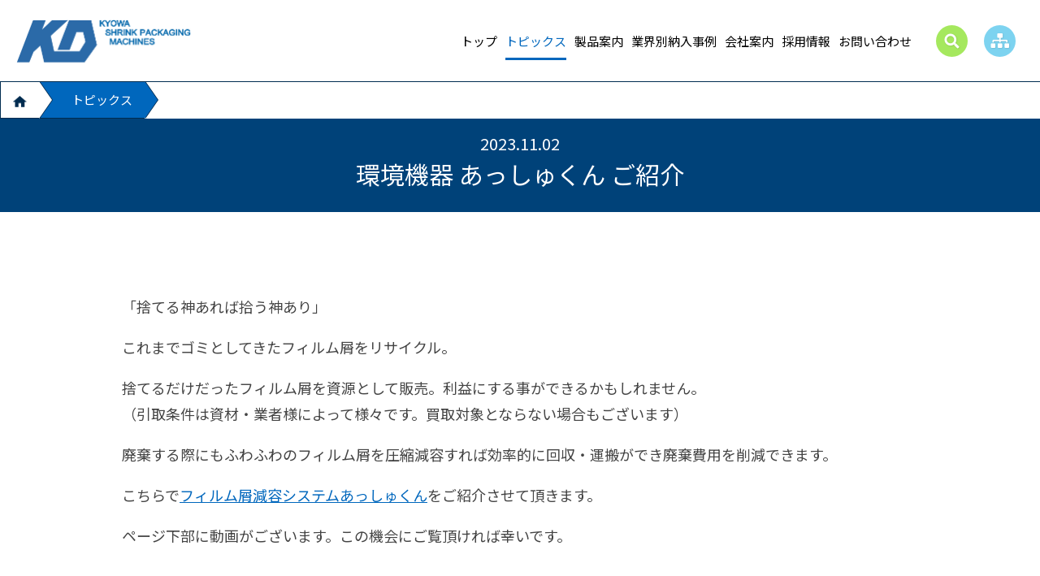

--- FILE ---
content_type: text/html; charset=UTF-8
request_url: https://www.kd-sp.jp/topics/%E7%92%B0%E5%A2%83%E6%A9%9F%E5%99%A8-%E3%81%82%E3%81%A3%E3%81%97%E3%82%85%E3%81%8F%E3%82%93-%E3%81%94%E7%B4%B9%E4%BB%8B/
body_size: 5347
content:
<!DOCTYPE html>
<html lang="ja">
<head>
<!-- Global site tag (gtag.js) - Google Analytics -->
<script async src="https://www.googletagmanager.com/gtag/js?id=UA-1078102-23"></script>
<script>
  window.dataLayer = window.dataLayer || [];
  function gtag(){dataLayer.push(arguments);}
  gtag('js', new Date());

  gtag('config', 'UA-1078102-23');
</script>

    <meta http-equiv="X-UA-Compatible" content="IE=edge">
    <meta charset="utf-8">

    <title>環境機器 あっしゅくん ご紹介 ｜ 協和電機株式会社</title>
        <meta name="description" content="">



    <link rel="shortcut icon" href="https://www.kd-sp.jp/kdmng/wp-content/themes/kdsp/img/favicon.ico">
    <meta name="viewport" content="width=device-width, initial-scale=1">
    <link rel="stylesheet" href="//cdnjs.cloudflare.com/ajax/libs/Swiper/5.4.0/css/swiper.min.css">
    <link rel="stylesheet" href="https://www.kd-sp.jp/kdmng/wp-content/themes/kdsp/style.css">

    <script type="text/javascript">
    var top_is_loop = false;
    </script>

<!--[if lt IE 9]>
  <script src="//cdn.jsdelivr.net/html5shiv/3.7.2/html5shiv.min.js"></script>
  <script src="//cdnjs.cloudflare.com/ajax/libs/respond.js/1.4.2/respond.min.js"></script>
<![endif]-->
<meta name='robots' content='max-image-preview:large' />
<link rel='dns-prefetch' href='//s.w.org' />
<link rel='stylesheet' id='wp-block-library-css'  href='https://www.kd-sp.jp/kdmng/wp-includes/css/dist/block-library/style.min.css?ver=5.8.12' type='text/css' media='all' />
<link rel='stylesheet' id='contact-form-7-css'  href='https://www.kd-sp.jp/kdmng/wp-content/plugins/contact-form-7/includes/css/styles.css?ver=5.5.3' type='text/css' media='all' />
<link rel='stylesheet' id='contact-form-7-confirm-css'  href='https://www.kd-sp.jp/kdmng/wp-content/plugins/contact-form-7-add-confirm/includes/css/styles.css?ver=5.1' type='text/css' media='all' />
<script type='text/javascript' src='https://www.kd-sp.jp/kdmng/wp-includes/js/jquery/jquery.min.js?ver=3.6.0' id='jquery-core-js'></script>
<script type='text/javascript' src='https://www.kd-sp.jp/kdmng/wp-includes/js/jquery/jquery-migrate.min.js?ver=3.3.2' id='jquery-migrate-js'></script>
<link rel="canonical" href="https://www.kd-sp.jp/topics/%e7%92%b0%e5%a2%83%e6%a9%9f%e5%99%a8-%e3%81%82%e3%81%a3%e3%81%97%e3%82%85%e3%81%8f%e3%82%93-%e3%81%94%e7%b4%b9%e4%bb%8b/" />
<link rel="alternate" type="application/json+oembed" href="https://www.kd-sp.jp/wp-json/oembed/1.0/embed?url=https%3A%2F%2Fwww.kd-sp.jp%2Ftopics%2F%25e7%2592%25b0%25e5%25a2%2583%25e6%25a9%259f%25e5%2599%25a8-%25e3%2581%2582%25e3%2581%25a3%25e3%2581%2597%25e3%2582%2585%25e3%2581%258f%25e3%2582%2593-%25e3%2581%2594%25e7%25b4%25b9%25e4%25bb%258b%2F" />
<link rel="alternate" type="text/xml+oembed" href="https://www.kd-sp.jp/wp-json/oembed/1.0/embed?url=https%3A%2F%2Fwww.kd-sp.jp%2Ftopics%2F%25e7%2592%25b0%25e5%25a2%2583%25e6%25a9%259f%25e5%2599%25a8-%25e3%2581%2582%25e3%2581%25a3%25e3%2581%2597%25e3%2582%2585%25e3%2581%258f%25e3%2582%2593-%25e3%2581%2594%25e7%25b4%25b9%25e4%25bb%258b%2F&#038;format=xml" />
</head>

<body>
    <div class="page">
        <header class="g-header">
            <h1 class="logo"><a href="/"><img src="https://www.kd-sp.jp/kdmng/wp-content/themes/kdsp/img/logo-01.png" width="215" height="55" alt="シュリンク包装のパイオニア 協和電機株式会社"></a></h1>
            <nav class="g-nav">
                <ul class="pc-menu">
                    <li><a href="/">トップ</a></li><!-- ■■■■■■■■↑ヘッダーは全ページ共通だが、PCメニューでは現在の階層に.activeを付与する。■■■■■■■■ -->
                    <li><a href="/topics/" class="active">トピックス</a></li>
                    <li><a href="/products/">製品案内</a></li>
                    <li><a href="/automatic/">業界別納入事例</a></li>
                    <li><a href="/company/">会社案内</a></li>
                    <li><a href="/recruit/">採用情報</a></li>
                    <li><a href="/inquiry/">お問い合わせ</a></li>
                </ul>
                <ul class="icon">
                    <li class="icon-search"><a href="javascript:void(0);"><img src="https://www.kd-sp.jp/kdmng/wp-content/themes/kdsp/img/icon-search.png" width="39" height="39" alt="検索"></a></li>
                    <li><a href="/sitemap"><img src="https://www.kd-sp.jp/kdmng/wp-content/themes/kdsp/img/icon-sitemap.png" width="39" height="39" alt="サイトマップ"></a></li>
                    <li class="button-menu"><a><img src="https://www.kd-sp.jp/kdmng/wp-content/themes/kdsp/img/icon-menu.png" width="39" height="39" alt="メニュー"></a></li>
                </ul>
            </nav>
        </header>
        <!-- /.g-header -->
        <div class="sp-nav-wrap">
            <nav class="sp-nav">
                <h2 class="section-title text-center font-xl">CONTENTS</h2>
                <div class="button-close"><img src="https://www.kd-sp.jp/kdmng/wp-content/themes/kdsp/img/icon-menu-close.png" width="39" height="39" alt="閉じる"></div>
                <dl>
                        <dt><a href="/">トップページ</a></dt>
                        <dt class="parent"><a>製品案内</a></dt>
                        <dd>
                            <ul>
                                <li><a href="/products/">製品案内トップ</a></li>
                                <li><a href="#">シュリンクトンネル</a></li>
                                <li><a href="#">シーラー</a></li>
                                <li><a href="#">キャラメル包装タイプ</a></li>
                                <li><a href="#">ラベル挿⼊機</a></li>
                                <li><a href="#">環境機器</a></li>
                                <li><a href="#">純正メンテナンス⽤品</a></li>
                                <li><a href="#">特殊⾃動機</a></li>
                            </ul>
                        </dd>
                        <dt class="parent"><a>納⼊事例</a></dt>
                        <dd>
                            <ul>
                                <li><a href="/automatic/">納⼊事例トップ</a></li>
                                <li><a href="#">⾷品・健康⾷品･医薬品業界</a></li>
                                <li><a href="#">コンビニ・スーパー・流通業界</a></li>
                                <li><a href="#">化粧品・洗剤・トイレタリー業界</a></li>
                                <li><a href="#">家電・電子・メディア・出版・印刷業界</a></li>
                                <li><a href="#">建材・物流業界</a></li>
                                <li><a href="#">自動包装機</a></li>
                                <li><a href="#">シュリンクトンネル・L型シーラー</a></li>
                                <li><a href="#">環境機器</a></li>
                                <li><a href="#">シュリンクフィルム</a></li>
                            </ul>
                        </dd>
                        <dt class="parent"><a>会社案内</a></dt>
                        <dd>
                            <ul>
                                <li><a href="/company/">会社案内トップ</a></li>
                                <li><a href="/company/profile/">会社概要</a></li>
                                <li><a href="/company/history/">会社沿革</a></li>
                                <li><a href="/company/map/">本社地図</a></li>
                                <li><a href="/company/map_osaka/">大阪支店地図</a></li>
                                <li><a href="/company/map_yokohama/">横浜工場地図</a></li>
                            </ul>
                        </dd>
                        <dt><a href="/lecture/">シュリンク包装講座</a></dt>
                        <dt><a href="/column">コラム</a></dt>
                        <dt><a href="/recruit/">採用情報</a></dt>
                        <dt><a href="/inquiry/">お問い合わせ</a></dt>
                        <dt><a href="/privacy/">プライバシーポリシー</a></dt>
                        <dt><a href="/sitemap/">サイトマップ</a></dt>
                    </dl>
            </nav>
        </div>
        <!-- /.sp-nav sp-only -->


        <div class="search-col">
            <div class="head-search-box">
                <form class="" method="get" action="https://www.kd-sp.jp/">
                    <input name="s" class="" type="search" placeholder="検索する語句を入力してください" title="検索"><button class="" type="submit"><img src="https://www.kd-sp.jp/kdmng/wp-content/themes/kdsp/img/icon-search-button.png" width="44" height="44" alt="検索"></button>
                    <input type="hidden" name="site_search" value="1">
                </form>
            </div>
        </div>
        <!-- /.search-col -->
<!--single-topics.phpを表示中。-->
        <div class="container common-lower">

            <div class="path">

                <ul class="Breadcrumb">
                    <li class="pc-only"><a href="/"><img src="/kdmng/wp-content/themes/kdsp/img/icon-home.png" width="17" height="16" alt=""></a></li>
                    <li class="active"><a href="/topics">トピックス</a></li>
                </ul>

            </div>
            <!-- /.path -->




            <div class="lower-page-tatile">
                <div class="inner">
                <div class="date font-l">2023.11.02</div>
                <h1 class="font-xxl">環境機器 あっしゅくん ご紹介</h1>
                </div>
            </div>
            <!-- /.lower-page-tatile -->

            <section class="topics-article m-t-10">

                				
                <div class="wrap article-body m-t-4">

                        				<!--  -->


                    <p><span>「捨てる神あれば拾う神あり」</span></p>
<p><span>これまでゴミとしてきたフィルム屑をリサイクル。</span></p>
<p><span>捨てるだけだったフィルム屑を資源として販売。</span><span style="font-size: 1.8rem;">利益にする事が</span><span style="font-size: 1.8rem;">できるかもしれません。　　　　　　　　　　　　　</span>（引取条件は資材・業者様によって様々です。買取対象とならない場合もございます）</p>
<p><span style="font-size: 1.8rem;">廃棄する際にも</span><span style="font-size: 1.8rem;">ふわふわのフィルム屑を圧縮</span><span style="font-size: 1.8rem;">減容すれば</span>効率的に回収・運搬ができ廃棄費用を削減できます。</p>
<p>こちらで<a href="https://www.kd-sp.jp/products/pressure/">フィルム屑減容システムあっしゅくん</a>をご紹介させて頂きます。</p>
<p>ページ下部に動画がございます。この機会にご覧頂ければ幸いです。</p>
<p>&nbsp;</p>
<p>　　　　　　　　　　　　　　　　　<a href="https://www.kd-sp.jp/products/pressure/"><img src="https://www.kd-sp.jp/kdmng/wp-content/uploads/products_asshu_anime.gif" /></a></p>
<p>&nbsp;</p>                    


                </div>
                <!-- /.wrap -->


            </section>
            <!-- /.topics -->
            <div class="topics m-t-10 bg-white">
                <div class="button-common"><a href="/topics">トピックス一覧</a></div>
            </div>
        </div>
        <!-- /.container -->
        <footer class="g-footer">

            <div class="foot-contact text-center">
                <h2 class="section-title white m-t-8">お問い合わせ</h2>
                <p class="text m-t-4">用途にあわせて最適な装置をご紹介いたします。お気軽にお問い合わせください。</p>
                <p class="phone-number m-t-4"><img src="https://www.kd-sp.jp/kdmng/wp-content/themes/kdsp/img/icon-phone.png" width="50" height="50" alt="電話"> 03-3761-1187</p>
                <div class="button-common m-t-4"><a href="/inquiry">お問い合わせフォーム</a></div>
            </div>
            <!-- /.foot-contact -->

            <div class="foot-nav">
                <div class="wrap">
                    <h2 class="section-title text-center font-xxl m-t-8">CONTENTS</h2>
                    <dl>
                        <dt><a href="/">トップページ</a></dt>
                        <dt class="pc-only"><a href="/products/">製品案内</a></dt>
                        <dt class="parent sp-only"><a>製品案内</a></dt>
                        <dd>
                            <ul>
                                <li><a href="/products/">製品案内トップ</a></li>
                            	                                <li><a href="https://www.kd-sp.jp/products/products_category/shrink-tunnel/">シュリンクトンネル</a></li>
                        		                                <li><a href="https://www.kd-sp.jp/products/products_category/sealer/">シーラー</a></li>
                        		                                <li><a href="https://www.kd-sp.jp/products/products_category/caramel/">キャラメル包装タイプ</a></li>
                        		                                <li><a href="https://www.kd-sp.jp/products/products_category/label/">ラベル挿入機</a></li>
                        		                                <li><a href="https://www.kd-sp.jp/products/products_category/env/">環境機器</a></li>
                        		                                <li><a href="https://www.kd-sp.jp/products/products_category/mentenance/">純正メンテナンス用品</a></li>
                        		                                <li><a href="https://www.kd-sp.jp/products/products_category/automattic/">特殊自動機</a></li>
                        		                                <li><a href="https://www.kd-sp.jp/products/products_category/special-tunnel/">特殊トンネル</a></li>
                        		                        		                            </ul>
                        </dd>
                        <dt class="pc-only"><a href="/automatic/">納⼊事例</a></dt>
                        <dt class="parent sp-only"><a>納⼊事例</a></dt>
                        <dd>
                            <ul>
                                <li><a href="/automatic/">納⼊事例トップ</a></li>
                                                                <li><a href="https://www.kd-sp.jp/automatic/automatic_category/cat003/">食品・健康食品・医薬品業界</a></li>
                        		                                <li><a href="https://www.kd-sp.jp/automatic/automatic_category/cat004/">コンビニ・スーパー・流通業界</a></li>
                        		                                <li><a href="https://www.kd-sp.jp/automatic/automatic_category/cat005/">化粧品・洗剤・トイレタリー業界</a></li>
                        		                                <li><a href="https://www.kd-sp.jp/automatic/automatic_category/cat006/">家電・電子・メディア・出版・印刷業界</a></li>
                        		                                <li><a href="https://www.kd-sp.jp/automatic/automatic_category/cat007/">建材・物流業界</a></li>
                        		                                <li><a href="https://www.kd-sp.jp/automatic/automatic_category/cat008/">自動包装機</a></li>
                        		                                <li><a href="https://www.kd-sp.jp/automatic/automatic_category/cat009/">シュリンクトンネル・L型シーラー</a></li>
                        		                                <li><a href="https://www.kd-sp.jp/automatic/automatic_category/cat010/">環境機器</a></li>
                        		                                <li><a href="https://www.kd-sp.jp/automatic/automatic_category/cat011/">シュリンクフィルム</a></li>
                        		                        		                            </ul>
                        </dd>
                        <dt class="pc-only"><a href="/company">会社案内</a></dt>
                        <dt class="parent sp-only"><a>会社案内</a></dt>
                        <dd>
                            <ul>
                                <li><a href="/company/">会社案内トップ</a></li>
                                <li><a href="/company/profile">会社概要</a></li>
                                <li><a href="/company/history">会社沿革</a></li>
                                <li><a href="/company/map">本社地図</a></li>
                                <li><a href="/company/map_osaka">大阪支店地図</a></li>
                                <li><a href="/company/map_yokohama">横浜工場地図</a></li>
                            </ul>
                        </dd>
                        <dt class="rows"><a href="/lecture">シュリンク包装講座</a></dt>
                        <dt class="rows"><a href="/column">コラム</a></dt>
                        <dt><a href="/recruit/">採用情報</a></dt>
                        <dt><a href="/inquiry/">お問い合わせ</a><a href="/privacy">プライバシーポリシー</a><a href="/sitemap">サイトマップ</a></dt>
                    </dl>
                </div>
                <!-- /.wrap -->
            </div>
            <!-- /.foot-nav -->
            <div class="copy font-s text-center">
                <div class="logo"><a href="/"><img src="https://www.kd-sp.jp/kdmng/wp-content/themes/kdsp/img/logo-01.png" width="215" height="55" alt="シュリンク包装のパイオニア 協和電機株式会社"></a></div>
                <p class="m-t-4">協和電機株式会社</p>
                <small>Copyright(c)2006 Kyowa denki co.,ltd. All rights reserved.</small>
            </div>
        </footer>
    </div>
    <!-- /.page -->
    <script type="text/javascript" src="//code.jquery.com/jquery-1.11.3.min.js"></script>
    <script type="text/javascript" src="//code.jquery.com/jquery-migrate-1.2.1.min.js"></script>
    <script src="//cdnjs.cloudflare.com/ajax/libs/modernizr/2.6.2/modernizr.min.js"></script>
    <script src="//cdnjs.cloudflare.com/ajax/libs/picturefill/3.0.3/picturefill.min.js"></script>
    <script src="//cdnjs.cloudflare.com/ajax/libs/Swiper/4.5.0/js/swiper.min.js"></script>
    <script src="https://www.kd-sp.jp/kdmng/wp-content/themes/kdsp/js/main.min.js"></script>

    
<script>
var thanksPage = {
    8: 'https://www.kd-sp.jp/inquiry/inquiry-thanks/',
    176: 'https://www.kd-sp.jp/story/plife-thanks/',
};
document.addEventListener( 'wpcf7mailsent', function( event ) {
    location = thanksPage[event.detail.contactFormId];
}, false );
</script><script type='text/javascript' src='https://www.kd-sp.jp/kdmng/wp-includes/js/dist/vendor/regenerator-runtime.min.js?ver=0.13.7' id='regenerator-runtime-js'></script>
<script type='text/javascript' src='https://www.kd-sp.jp/kdmng/wp-includes/js/dist/vendor/wp-polyfill.min.js?ver=3.15.0' id='wp-polyfill-js'></script>
<script type='text/javascript' id='contact-form-7-js-extra'>
/* <![CDATA[ */
var wpcf7 = {"api":{"root":"https:\/\/www.kd-sp.jp\/wp-json\/","namespace":"contact-form-7\/v1"}};
/* ]]> */
</script>
<script type='text/javascript' src='https://www.kd-sp.jp/kdmng/wp-content/plugins/contact-form-7/includes/js/index.js?ver=5.5.3' id='contact-form-7-js'></script>
<script type='text/javascript' src='https://www.kd-sp.jp/kdmng/wp-includes/js/jquery/jquery.form.min.js?ver=4.3.0' id='jquery-form-js'></script>
<script type='text/javascript' src='https://www.kd-sp.jp/kdmng/wp-content/plugins/contact-form-7-add-confirm/includes/js/scripts.js?ver=5.1' id='contact-form-7-confirm-js'></script>
<script type='text/javascript' src='https://www.kd-sp.jp/kdmng/wp-includes/js/wp-embed.min.js?ver=5.8.12' id='wp-embed-js'></script>
<script type="text/javascript">
  var _gaq = _gaq || [];
  _gaq.push(['_setAccount', 'UA-18137204-1']);
  _gaq.push(['_trackPageview']);

  (function() {
    var ga = document.createElement('script'); ga.type = 'text/javascript'; ga.async = true;
    ga.src = ('https:' == document.location.protocol ? 'https://ssl' : 'http://www') + '.google-analytics.com/ga.js';
    var s = document.getElementsByTagName('script')[0]; s.parentNode.insertBefore(ga, s);
  })();
</script>
</body>
</html>

--- FILE ---
content_type: text/css
request_url: https://www.kd-sp.jp/kdmng/wp-content/themes/kdsp/style.css
body_size: 11202
content:
@import url(css/normalize.css);@import url(css/set.css);@import url(css/lity.min.css);@import url("//fonts.googleapis.com/css2?family=Noto+Sans+JP:wght@400;700&display=swap");html{font-size:62.5%;box-sizing:border-box}body{margin:0;padding:0;font-size:1.8rem;line-height:1.8;font-family:"Noto Sans JP",sans-serif;color:#444;-ms-word-break:break-word;word-break:break-word}body.open{height:100%;overflow:hidden}@media screen and (max-width: 768px){body{font-size:1.6rem;line-height:1.6}}a{color:#444;text-decoration:none}a{-webkit-transition:all .2s;transition:all .2s}a::before,a::after{-webkit-transition:all .2s;transition:all .2s}a:hover,a:focus,a:active{outline:none;color:#FF7600}::selection{background:#0067BD;color:#fff}::-moz-selection{background:#0067BD;color:#fff}*:focus{outline:none}@media screen and (max-width: 768px){.pc-only{display:none !important}}@media screen and (max-width: 768px){.tb-over{display:none !important}}@media screen and (min-width: 769px){.sp-only{display:none !important}}.text-center{text-align:center}.text-right{text-align:right}.img-center img{display:block;margin-left:auto;margin-right:auto}.horizontal-center,.section-title:after,.lower-page-tatile.high:after{position:absolute;top:50%;left:50%;transform:translate(-50%, -50%);-webkit-transform:translate(-50%, -50%);-ms-transform:translate(-50%, -50%)}.vertical-center,.sp-nav dl dt a:after,.sp-nav dl dd ul li a:after,.main-img .swiper-slide .text,.topics .button-common a:after,.search-results .button-common a:after,.map .button-common:after,.p-life-form .button-common:after,.p-life-form .wpcf7cp-btns:after,.inquiry-form .button-common:after,.inquiry-form .wpcf7cp-btns:after{position:absolute;top:50%;left:0%;transform:translateY(-50%);-webkit-transform:translateY(-50%);-ms-transform:translateY(-50%)}img{max-width:100%;height:auto}picture{display:block}.clear{clear:both}.clear::after{content:"";display:block;clear:both}.red{color:red}.m-0{margin:0 !important}.m-t-0{margin-top:0rem !important}.m-t-1{margin-top:10px !important}.m-t-2{margin-top:20px !important}.m-t-3{margin-top:30px !important}.m-t-4{margin-top:40px !important}@media screen and (max-width: 768px){.m-t-4{margin-top:30px !important}}.m-t-6{margin-top:60px !important}@media screen and (max-width: 768px){.m-t-6{margin-top:40px !important}}.m-t-8{margin-top:80px !important}@media screen and (max-width: 768px){.m-t-8{margin-top:40px !important}}.m-t-10{margin-top:100px !important}@media screen and (max-width: 768px){.m-t-10{margin-top:50px !important}}.indent{padding-left:1em;text-indent:-1em}.flex-conts,.g-header,.g-nav ul,.topics li a,.search-results li a,.product-info-list ul,.case-list ul,.case-list a,.index-banner ul,.cat-list a,.company-nav .upper,.company-nav .lower,.lecture-nav{display:flex;flex-flow:row wrap}.flex-conts.row-reverse,.row-reverse.g-header,.g-nav ul.row-reverse,.topics li a.row-reverse,.search-results li a.row-reverse,.product-info-list ul.row-reverse,.case-list ul.row-reverse,.case-list a.row-reverse,.index-banner ul.row-reverse,.cat-list a.row-reverse,.company-nav .row-reverse.upper,.company-nav .row-reverse.lower,.row-reverse.lecture-nav{flex-direction:row-reverse}.flex-conts.align-top,.align-top.g-header,.g-nav ul.align-top,.topics li a.align-top,.search-results li a.align-top,.product-info-list ul.align-top,.case-list ul.align-top,.case-list a.align-top,.index-banner ul.align-top,.cat-list a.align-top,.company-nav .align-top.upper,.company-nav .align-top.lower,.align-top.lecture-nav{align-items:flex-start}.flex-conts.space-between,.space-between.g-header,.g-nav ul.space-between,.topics li a.space-between,.search-results li a.space-between,.product-info-list ul.space-between,.case-list ul.space-between,.case-list a.space-between,.index-banner ul.space-between,.cat-list a.space-between,.company-nav .space-between.upper,.company-nav .space-between.lower,.space-between.lecture-nav{justify-content:space-between}.module-2{width:50%;display:block}@media screen and (max-width: 768px){.module-2{width:100%}}.module-2.narrow{width:38.2%}.module-2.wide{width:61.8%}@media screen and (max-width: 768px){.module-2.narrow,.module-2.wide{width:100%}}.module-3{width:33.33333%;display:block;float:left}@media screen and (max-width: 768px){.module-3{width:100%;float:none}}.module-4{width:25%;display:block;float:left}@media screen and (max-width: 768px){.module-4{width:50%}}.font-xxxl{font-size:3.5rem !important}.font-xxl{font-size:3.0rem !important}.font-xl{font-size:2.4rem !important}.font-l{font-size:2.0rem !important}.font-n{font-size:1.8rem !important}.font-s{font-size:1.6rem !important;line-height:1.4}.font-xs{font-size:1.4rem !important;line-height:1.4}@media screen and (max-width: 768px){.font-xxl{font-size:2.4rem !important}}.uppercase{text-transform:uppercase}h1,h2,h3,h4,h5{margin:0;font-size:100%;font-weight:normal}p{margin:0}.article-body{-ms-word-wrap:break-word;word-wrap:break-word;-ms-word-break:normal;word-break:normal}.article-body h1,.article-body h2,.article-body h3,.article-body h4,.article-body h5,.article-body h6{font-weight:bold;clear:both;margin-top:1em}.article-body p{margin-top:1em}.article-body a{text-decoration:underline;color:#0067BD}.article-body a:hover{text-decoration:none}.article-body ul,.article-body ol{margin:1rem;margin-left:1.5rem;padding-left:1rem}.article-body ul li,.article-body ol li{margin-top:1rem;line-height:1.4}.tab-conts.event .article-body ul,.tab-conts.event .article-body ol{margin-left:0}.article-body dl dt{margin-top:0.5rem;font-weight:bold}.article-body dl dd{margin-left:1em}.article-body table{margin:.5rem 0 0;border-left:1px solid #ccc;border-bottom:1px solid #ccc}.article-body table th,.article-body table td{padding:.5em 1em}.article-body table th{border-top:1px solid #ccc;border-right:1px solid #ccc;background:#eee;background:#F1F7FC;font-weight:normal}.article-body table td{text-align:left;border-top:1px solid #ccc;border-right:1px solid #ccc}.article-body blockquote{position:relative;margin:20px 0;padding:30px 15px 8px 15px;box-sizing:border-box;font-style:italic;background:#efefef;color:#555}.article-body blockquote:before{display:inline-block;position:absolute;top:5px;left:3px;content:"“";font-family:sans-serif;color:#cfcfcf;font-size:90px;line-height:1}.article-body blockquote p{padding:0;margin:10px 0;line-height:1.7}.article-body blockquote cite{display:block;text-align:right;color:#888888;font-size:0.9em}.article-body small{line-height:1.6;display:inline-block}.article-body pre{display:block;margin:20px 10px;padding:10px 20px;border:1px solid #ccc}.article-body hr{display:block;margin:10px 0;height:1px;background:#C9CACA}.article-body sub,.article-body sup{line-height:0;position:relative;vertical-align:baseline}.article-body sup{top:-0.5em}.article-body sub{bottom:-0.25em}.article-body .alignleft{float:left;margin:0 4rem 2rem 0}@media screen and (max-width: 768px){.article-body .alignleft{margin:0 0 1rem;width:100%}}.article-body .alignright{float:right;margin:0 0 2rem 4rem}@media screen and (max-width: 768px){.article-body .alignright{margin:0 0 1rem;width:100%}}.article-body .aligncenter{display:block;margin-left:auto;margin-right:auto}.movie .item,.map .item{width:100%;position:relative;padding-top:56.25%}.movie .item iframe,.map .item iframe{position:absolute;top:0;left:0;width:100%;height:100%}.page{overflow:hidden;position:relative}.container{margin:0 auto;width:100%}.container::after{content:"";display:block;clear:both}.container.common-lower{margin-top:100px}@media screen and (max-width: 768px){.container.common-lower{margin-top:80px}}.wrap{clear:both;position:relative;margin:0 auto;width:980px;height:100%}@media screen and (max-width: 768px){.wrap{width:100%}.container .wrap{width:calc(100% - 20px)}}.wrap.wide{margin:0;width:100%}input:focus::-webkit-input-placeholder{color:transparent}input:focus::-moz-placeholder{color:transparent}input:focus::-ms-input-placeholder{color:transparent}input:focus::placeholder{color:transparent}.g-header{position:fixed;top:0;left:0;right:0;background:#fff;z-index:4;width:100%;height:100px;padding:0;align-items:center;justify-content:space-between}@media screen and (max-width: 768px){.g-header{height:80px}}.g-header .logo{width:215px;height:55px;margin-left:20px}@media screen and (max-width: 768px){.g-header .logo{width:138px;height:36px}}.g-nav{display:flex;justify-content:flex-end;width:calc(100% - 235px)}@media screen and (max-width: 768px){.g-nav{width:180px}}.g-nav ul{list-style:none;margin:0;padding:0;font-size:15px;justify-content:space-between;align-items:center}@media screen and (max-width: 980px){.g-nav ul.pc-menu{display:none}}.g-nav ul a{color:#000;padding-bottom:10px;-webkit-transition:all .1s;transition:all .1s}.g-nav ul a::before,.g-nav ul a::after{-webkit-transition:all .1s;transition:all .1s}.g-nav ul a:hover{color:#FF7600;border-bottom:3px solid #FF7600}.g-nav ul a.active{color:#0067BD;border-bottom:3px solid #0067BD}.g-nav ul li{margin-left:25px}@media screen and (min-width: 768px) and (max-width: 1280px){.g-nav ul li{margin-left:10px}}.g-nav ul.icon{display:flex;padding:0 20px}@media screen and (max-width: 768px){.g-nav ul.icon{padding:0 10px}}.g-nav ul.icon li{margin:0;padding:0 10px}@media screen and (max-width: 768px){.g-nav ul.icon li{padding:0 5px}}.g-nav ul.icon li img{width:100%}.g-nav ul.icon li a{display:block;padding-bottom:0;width:39px}.g-nav ul.icon li a:hover,.g-nav ul.icon li a.active{border-bottom:none}.g-nav ul.icon li a:hover{opacity:.8}.g-nav ul.icon li.button-menu{display:none}@media screen and (max-width: 980px){.g-nav ul.icon li.button-menu{display:block}}.button-common{margin-left:auto;margin-right:auto;height:75px;line-height:75px}@media screen and (max-width: 768px){.button-common{width:320px !important;height:50px;line-height:50px}}.button-common a,.button-common input,.button-common button{display:block;width:100%;text-align:center;border:2px solid #FF7600}.button-common a:hover,.button-common input:hover,.button-common button:hover{color:#fff;background:#FF7600}.article-body .button-common a{color:#FF7600;text-decoration:none}.article-body .button-common a:hover{color:#fff}.g-footer{position:relative}.g-footer .foot-contact{overflow:hidden;padding-bottom:80px;color:#fff;background:#002C50}.g-footer .foot-contact .section-title{font-size:30px}@media screen and (max-width: 768px){.g-footer .foot-contact .section-title{font-size:24px}}.g-footer .foot-contact .text{font-size:20px}@media screen and (max-width: 768px){.g-footer .foot-contact .text{font-size:18px;margin-left:20px;margin-right:20px;text-align:left}}.g-footer .foot-contact .phone-number{font-size:50px;line-height:1}.g-footer .foot-contact .phone-number img{vertical-align:middle;width:50px}@media screen and (max-width: 768px){.g-footer .foot-contact .phone-number{font-size:40px}.g-footer .foot-contact .phone-number a{color:#fff}.g-footer .foot-contact .phone-number img{width:40px}}.g-footer .foot-contact .button-common{width:570px}.g-footer .foot-contact .button-common a{color:#fff;font-size:30px;border:2px solid #fff}@media screen and (max-width: 768px){.g-footer .foot-contact .button-common a{font-size:20px}}.g-footer .foot-contact .button-common a:hover{background:#0067BD}.g-footer .copy{padding:55px 0}.g-footer .copy .logo{width:215px;height:55px;margin-left:auto;margin-right:auto}.g-footer .copy .logo a{display:block}.g-footer .copy .logo img{width:100%}.sp-nav,.foot-nav{overflow:hidden;padding-bottom:80px;background:#F9F9F9}.sp-nav dl,.foot-nav dl{margin:0;margin-top:40px;padding:0}@media screen and (max-width: 980px){.sp-nav dl,.foot-nav dl{border-bottom:1px solid #eee}}.sp-nav dl dt,.foot-nav dl dt{margin-top:40px}@media screen and (max-width: 980px){.sp-nav dl dt,.foot-nav dl dt{margin:0;border-top:1px solid #eee;display:flex;align-items:center;flex-wrap:wrap}}.sp-nav dl dt a,.foot-nav dl dt a{font-size:20px;margin-right:40px;padding-left:15px;border-left:5px solid #0067BD}.sp-nav dl dt a:hover,.foot-nav dl dt a:hover{border-left:5px solid #FF7600}.sp-nav dl dt a:last-child,.foot-nav dl dt a:last-child{margin-right:0}@media screen and (max-width: 980px){.sp-nav dl dt a,.foot-nav dl dt a{margin:0;padding:0 0 0 35px;width:100%;display:flex;align-items:center;border-left:none;position:relative}.sp-nav dl dt a:hover,.foot-nav dl dt a:hover{border-left:none;color:#444}.sp-nav dl dt a:before,.foot-nav dl dt a:before{content:"";position:absolute;top:15px;left:20px;width:5px;height:30px;background:#0067BD}}@media screen and (max-width: 980px){.sp-nav dl dt.parent a:after,.foot-nav dl dt.parent a:after{width:23px;height:23px;right:25px;background-image:url("../kdsp/img/icon-plus-gray.png")}.sp-nav dl dt.parent.active a:after,.foot-nav dl dt.parent.active a:after{width:23px;height:3px;background-image:url("../kdsp/img/icon-minus-gray.png")}.sp-nav dl dt.parent a:after,.foot-nav dl dt.parent a:after{width:23px;height:23px;right:25px;background-image:url("../kdsp/img/icon-plus-gray.png")}.sp-nav dl dt.parent.active a:after,.foot-nav dl dt.parent.active a:after{width:23px;height:3px;background-image:url("../kdsp/img/icon-minus-gray.png")}}.sp-nav dl dd,.foot-nav dl dd{margin-top:20px;padding:0 0 0 5px;font-size:16px}@media screen and (max-width: 980px){.sp-nav dl dd,.foot-nav dl dd{margin:0;padding:0;display:none}}.sp-nav dl dd ul,.foot-nav dl dd ul{margin:0;padding:0;list-style-type:none}.sp-nav dl dd ul li,.foot-nav dl dd ul li{display:inline-block;margin-right:2rem}@media screen and (max-width: 980px){.sp-nav dl dd ul li,.foot-nav dl dd ul li{margin:0;height:50px;border-top:1px solid #eee;display:flex;align-items:center;flex-wrap:wrap}.sp-nav dl dd ul li a,.foot-nav dl dd ul li a{width:100%;display:block;padding-left:45px;height:100%;display:flex;align-items:center;position:relative}}.sp-nav dl dd ul li:last-child,.foot-nav dl dd ul li:last-child{margin-right:0}@media screen and (max-width: 980px){.foot-nav{padding-bottom:0}.foot-nav .wrap{width:100%}.foot-nav dl dt.parent{display:block}.foot-nav dl dt a{height:60px}.foot-nav dl dt a:after{content:"";width:12px;height:21px;position:absolute;top:50%;left:0%;transform:translateY(-50%);-webkit-transform:translateY(-50%);-ms-transform:translateY(-50%);left:auto;right:30px;background-image:url("../kdsp/img/icon-chevron-right-gray.png");background-size:contain}.foot-nav dl dd ul li a:after{content:"";width:12px;height:21px;position:absolute;top:50%;left:0%;transform:translateY(-50%);-webkit-transform:translateY(-50%);-ms-transform:translateY(-50%);left:auto;right:30px;background-image:url("../kdsp/img/icon-chevron-right-gray.png");background-size:contain;opacity:.5}}@media screen and (min-width: 980px){.foot-nav dt.rows{display:inline-block;margin-right:4rem}}.sp-nav-wrap{display:none}@media screen and (max-width: 980px){.sp-nav-wrap{display:block}}.sp-nav{opacity:0;visibility:hidden;width:100%;background:#fff;position:fixed;left:0;height:100%;-ms-overflow-y:scroll;overflow-y:scroll;-webkit-overflow-scrolling:touch;-webkit-transition:all .4s;transition:all .4s;padding:25px 0}.sp-nav::before,.sp-nav::after{-webkit-transition:all .4s;transition:all .4s}.sp-nav.active{opacity:1;visibility:visible;z-index:4}.sp-nav dl dt{height:60px}.sp-nav dl dt a{height:100%}.sp-nav dl dt a:after{content:"";width:12px;height:21px;left:auto;right:30px;background-image:url("../kdsp/img/icon-chevron-right-gray.png");background-size:contain}.sp-nav dl dd ul li a:after{content:"";width:12px;height:21px;left:auto;right:30px;background-image:url("../kdsp/img/icon-chevron-right-gray.png");background-size:contain;opacity:.5}.sp-nav .button-close{position:absolute;top:21px;right:15px;display:block;width:39px;height:39px}@media screen and (min-width: 768px) and (max-width: 1280px){.sp-nav .button-close{top:31px;right:30px}}.sp-nav .button-close img{width:100%}.section-title{position:relative}.section-title:after{content:"";width:190px;height:3px;margin-top:30px;background:#0067BD}@media screen and (max-width: 768px){.section-title:after{width:66px}}.section-title.white:after{background:#fff}.swiper-container ul{margin:0;padding:0;list-style-type:none}.swiper-pagination{z-index:3}.main-img{position:relative;width:100%;height:calc(100vh - 100px);margin-top:100px;z-index:0;padding-bottom:40px}@media screen and (max-width: 768px){.main-img{height:calc(50vh - 80px);margin-top:80px}}.main-img ul{margin:0;padding:0;list-style:none}.main-img .swiper-button-next:after,.main-img .swiper-button-prev:after{content:none}.main-img .swiper-slide .inner{position:relative;height:100%}.main-img .swiper-slide .mask{position:absolute;left:0;top:0;width:50%;height:100%;background:#0067BD;background:-moz-linear-gradient(top, #0067bd 0%, #00345f 100%);background:-webkit-linear-gradient(top, #0067bd 0%, #00345f 100%);background:linear-gradient(to bottom, #0067bd 0%, #00345f 100%);clip-path:polygon(0 0, 100% 0, 60% 100%, 0% 100%)}@media screen and (max-width: 768px){.main-img .swiper-slide .mask{width:65%;clip-path:polygon(0 0, 100% 0, 40vw 100%, 0% 100%)}}.main-img .swiper-slide picture{height:100%}.main-img .swiper-slide .text{max-width:80%;color:#fff;font-size:2.5vw;left:50px;z-index:1}@media screen and (max-width: 768px){.main-img .swiper-slide .text{max-width:80%;font-size:3.8vw;left:10px}}@media screen and (min-width: 769px){.main-img .swiper-slide img{height:calc(100vh - 140px)}}@media screen and (max-width: 768px){.main-img .swiper-slide img{height:calc(50vh - 80px)}}.main-img a{color:#fff}.main-img .swiper-container{overflow:visible}.main-img .swiper-wrapper,.main-img .swiper-slide,.main-img .swiper-slide img{width:100%;height:100%}.main-img .swiper-pagination-bullets,.main-img .swiper-pagination-custom,.main-img .swiper-pagination-fraction{bottom:0;height:40px;background:#F1F7FC;line-height:34px}@media screen and (min-width: 769px){.main-img .swiper-pagination-bullets,.main-img .swiper-pagination-custom,.main-img .swiper-pagination-fraction{left:0;padding-right:12px;text-align:right}}.main-img .swiper-pagination-bullet{margin:0 12px !important;opacity:1;background:#fff;width:58px;height:8px;background:#ccc;border-radius:0}.main-img .swiper-pagination-bullet-active{background:#0067BD}@media all and (-ms-high-contrast: none){.main-img .swiper-slide .text{max-width:48%;max-width:100%;left:15vw;transform:translate(0%, 0px) skew(15deg, 0deg)}.main-img .swiper-slide .mask{width:60%;transform:translate(-14%, 0px) skew(-15deg, 0deg)}}.swiper-index-products .swiper-slide{padding:5px 3px 10px;height:auto;line-height:1.4;border:1px solid #EDEDED}.swiper-index-products .swiper-slide a{height:100%}.swiper-index-products .swiper-slide img{width:300px;height:270px;object-fit:cover;object-position:center;font-family:'object-fit: cover; object-position: center;';margin-left:auto;margin-right:auto;display:block}.swiper-index-products .swiper-slide:hover{border:1px solid #FF7600}.swiper-index-products .swiper-slide:hover img{opacity:.8}.swiper-index-products .name,.swiper-index-products .sub-name,.swiper-index-products .text{padding:0 8px}.swiper-index-products .text{font-size:1.5rem;line-height:1.3}.swiper-index-products a .name{color:#0067BD}.swiper-index-products a .text,.swiper-index-products a .sub-name{color:#444}@media screen and (max-width: 768px){.swiper-index-products .swiper-common{margin-top:30px;width:120%;margin-left:-10%}.swiper-index-products .swiper-slide.swiper-slide-active{opacity:1}}.swiper-common-button .swiper-button-next:after,.swiper-common-button .swiper-button-prev:after{content:none}.swiper-common-button .swiper-button-prev,.swiper-common-button .swiper-button-next{background-image:url("../kdsp/img/icon-slide-arrow.png")}.swiper-common-button .swiper-button-next{background-image:url("../kdsp/img/icon-slide-arrow.png");transform:rotate(180deg)}.swiper-common-button .swiper-button-next,.swiper-common-button .swiper-button-prev{width:40px;height:50px;background-size:40px;z-index:2}@media screen and (max-width: 768px){.swiper-common-button .swiper-button-next,.swiper-common-button .swiper-button-prev{width:40px;height:40px;background-size:40px}}.swiper-common-button .swiper-button-prev,.swiper-common-button .swiper-button-next{left:-60px;top:53%;right:auto}.swiper-common-button .swiper-button-next{left:auto;right:-60px}.swiper-common-button .swiper-pagination{width:100%;margin-top:30px;position:relative}.swiper-common-button .swiper-pagination-bullet{margin:0 4px;width:15px;height:15px}.swiper-common-button .swiper-pagination-bullet-active{background:#FF7600}@media screen and (max-width: 768px){.swiper-common-button .swiper-button-prev,.swiper-common-button .swiper-button-next{display:none}.swiper-common-button .swiper-slide{opacity:0.5}}.new-product{margin-top:120px}@media screen and (max-width: 768px){.new-product{margin-top:40px}}@media screen and (min-width: 769px){.swiper-common{margin-top:55px;margin-left:0px;padding-left:1px;width:100%}}@media screen and (max-width: 768px){.swiper-common{margin:30px}}.object-fit-img{object-fit:cover;object-position:center;font-family:"object-fit: cover; object-position: center;"}.search-col{display:flex;align-items:center;width:500px;height:115px;position:fixed;top:100px;right:0;background:#eee;z-index:-1;opacity:0;-webkit-transition:all .2s;transition:all .2s}.search-col::before,.search-col::after{-webkit-transition:all .2s;transition:all .2s}@media screen and (max-width: 768px){.search-col{width:100vw;top:80px}}.search-col.active{opacity:1;z-index:5}.common-lower .search-col{opacity:1;z-index:0;position:relative;width:100%;top:auto}.head-search-box{position:relative;font-size:14px;padding-left:20px;width:100%}@media screen and (min-width: 769px){.head-search-box{padding-left:120px;font-size:16px}}.head-search-box:before{content:"キーワード"}@media screen and (min-width: 769px){.head-search-box:before{position:absolute;left:20px;top:10px}}.head-search-box form{display:flex}.head-search-box [type="search"]{width:300px;height:44px;background:#fff;border:1px solid #707070}@media screen and (max-width: 768px){.head-search-box [type="search"]{width:calc(100vw - 90px);-webkit-appearance:none}}.head-search-box button{width:44px;height:44px;margin:0;margin-left:10px;padding:0;border:none}.head-search-box button:hover{cursor:pointer;opacity:.9}.common-lower .head-search-box [type="search"]{width:calc(100% - 90px)}.topics,.search-results{overflow:hidden;padding-bottom:100px;background:#F1F7FC}@media screen and (max-width: 768px){.topics,.search-results{padding-bottom:40px}}.topics ul,.search-results ul{margin:0;padding:0;list-style-type:none}.topics li,.search-results li{margin:0;padding:20px 0;border-bottom:1px solid #707070}.topics li a,.search-results li a{position:relative;padding-right:40px}.topics li a .date,.search-results li a .date{width:150px}.topics li a .title,.search-results li a .title{width:calc(100% - 150px)}@media screen and (max-width: 768px){.topics li a,.search-results li a{padding-right:20px}.topics li a .date,.topics li a .title,.search-results li a .date,.search-results li a .title{width:100%}}.topics li a:after,.search-results li a:after{content:"";display:block;width:10px;height:20px;background-image:url("../kdsp/img/icon-arrow-topics-gray.png");position:absolute;right:20px;top:5px;background-size:10px 20px}@media screen and (max-width: 768px){.topics li a:after,.search-results li a:after{right:5px;top:45%}}.topics li a:hover:after,.search-results li a:hover:after{background-image:url("../kdsp/img/icon-arrow-topics-orange.png")}.topics li a.external:after,.search-results li a.external:after{width:18px;height:18px;background-image:url("../kdsp/img/icon-arrow-topics-external.png");position:absolute;right:17px;top:10px;background-size:18px 18px}@media screen and (max-width: 768px){.topics li a.external:after,.search-results li a.external:after{right:5px;top:45%}}.topics li a.external:hover:after,.search-results li a.external:hover:after{background-image:url("../kdsp/img/icon-arrow-topics-external-orange.png")}.topics .button-common,.search-results .button-common{font-size:24px;width:400px}@media screen and (max-width: 768px){.topics .button-common,.search-results .button-common{font-size:20px}}.topics .button-common a,.search-results .button-common a{color:#FF7600;position:relative}.topics .button-common a:hover,.search-results .button-common a:hover{color:#fff}.topics .button-common a:after,.search-results .button-common a:after{content:"";width:16px;height:16px;display:block;left:auto;right:20px;background-image:url("../kdsp/img/icon-arrow-right-orange.png");background-size:contain}.topics .button-common a:hover:after,.search-results .button-common a:hover:after{background-image:url("../kdsp/img/icon-arrow-right-white.png")}.search-results{background:#fff}.product-info-list{overflow:hidden;padding-bottom:160px;color:#fff;background:#0067BD}@media screen and (max-width: 768px){.product-info-list{padding-bottom:60px}}.product-info-list a{color:#0067BD}.product-info-list a:hover{color:#FF7600}.product-info-list ul{margin:0;padding:0;list-style-type:none;justify-content:space-between}.product-info-list ul::after{content:"";width:calc(25% - 16px);height:0}@media screen and (max-width: 768px){.product-info-list ul::after{width:calc(50% - 5px)}}.product-info-list ul::before{content:"";width:calc(25% - 16px);height:0;order:1}@media screen and (max-width: 768px){.product-info-list ul::before{width:calc(50% - 5px)}}.product-info-list li{margin:20px 0 0;padding:0;width:calc(25% - 16px);text-align:center;background:#fff}@media screen and (max-width: 768px){.product-info-list li{margin-top:10px;width:calc(50% - 5px)}}.product-info-list .thumb{padding:20px;display:block}.product-info-list .thumb .inner{position:relative;overflow:hidden;padding-top:67.1957%}.product-info-list .thumb .inner img{width:100%;position:absolute;top:50%;left:50%;transform:translate(-50%, -50%);width:100%;height:100%;object-fit:cover}@media screen and (max-width: 768px){.product-info-list .thumb{padding:5px}}.product-info-list .name{padding:0 5px;line-height:1.4;overflow:hidden;text-overflow:ellipsis;white-space:nowrap}@media screen and (max-width: 768px){.product-info-list .name{font-size:13px}}.case-list{overflow:hidden;padding-bottom:160px;background:#F9F9F9}@media screen and (max-width: 768px){.case-list{padding-bottom:60px}}.case-list ul{margin:0;padding:0;list-style-type:none;justify-content:space-between}.case-list ul::after{content:"";width:calc(33.3333% - 16px);height:0}@media screen and (max-width: 768px){.case-list ul::after{width:calc(50% - 5px)}}.case-list ul::before{content:"";width:calc(33.3333% - 16px);height:0;order:1}@media screen and (max-width: 768px){.case-list ul::before{width:calc(50% - 5px)}}.case-list li{margin:20px 0 0;padding:10px;width:calc(33.3333% - 16px);text-align:center;border:1px solid #EDEDED;background:#fff}@media screen and (max-width: 768px){.case-list li{width:calc(50% - 5px)}}.case-list li:hover{border:1px solid #FF7600}.case-list a{color:#0067BD;align-items:center}.case-list a:hover{color:#FF7600}.case-list .thumb{width:50%}@media screen and (max-width: 768px){.case-list .thumb{width:100%}}.case-list .thumb .inner{position:relative;overflow:hidden;padding-top:100%}.case-list .thumb .inner img{width:100%;position:absolute;top:50%;left:50%;transform:translate(-50%, -50%);width:100%;height:100%;object-fit:cover}.case-list .name{width:calc(100% - 150px);padding:0 0 0 10px;line-height:1.4;text-align:left;display:block}@media screen and (max-width: 768px){.case-list .name{width:100%;font-size:12px;margin-top:10px;padding:0}}.index-banner{overflow:hidden;padding-bottom:6rem}@media screen and (max-width: 768px){.index-banner{margin-bottom:3rem}}.index-banner ul{margin:0;padding:0;list-style-type:none;align-items:flex-start;justify-content:space-between}.index-banner ul::after{content:"";width:calc(33.3333% - 16px);height:0}.index-banner ul::before{content:"";width:calc(33.3333% - 16px);height:0;order:1}.index-banner li{margin:20px 0 0;padding:0;width:calc(33.3333% - 16px);text-align:center;background:#fff;display:flex;align-items:center}@media screen and (max-width: 768px){.index-banner li{width:100%;position:relative;overflow:hidden;padding-top:59.7475%;overflow:hidden;border:1px solid #EDEDED}.index-banner li:hover{border:1px solid #FF7600}}.index-banner a{height:100%;color:#444}.index-banner a .thumb{border:1px solid #EDEDED}.index-banner a .text{padding:0 10px;text-align:left}.index-banner a:hover{color:#FF7600}.index-banner a:hover .text{color:#FF7600}@media screen and (min-width: 769px){.index-banner a:hover .thumb{border:1px solid #FF7600}}@media screen and (max-width: 768px){.index-banner a{width:100%;position:absolute;top:50%;left:50%;transform:translate(-50%, -50%);width:100%;height:100%;object-fit:cover}}.index-banner a .thumb{width:100%}@media screen and (max-width: 768px){.index-banner a .thumb{width:100%}}.index-banner a .thumb .inner{position:relative;overflow:hidden;padding-top:100%;border:1px solid #EDEDED}.index-banner a .thumb .inner img{width:100%;position:absolute;top:50%;left:50%;transform:translate(-50%, -50%);width:100%;height:100%;object-fit:cover}@media screen and (max-width: 768px){.index-banner li:first-child a .thumb .inner img{top:30%}}.index-banner.recruit a .text{text-align:left;padding-left:10px}@media screen and (max-width: 768px){.index-banner.recruit li:first-child a .thumb .inner img{top:50%}.index-banner.recruit li:nth-child(2) a .thumb .inner img{top:30%}}.path{border-top:1px solid #002C50}.path ul{margin:0;padding:0;list-style:none;overflow:hidden;display:-webkit-box;display:-ms-flexbox;display:flex;font-size:15px}@media screen and (max-width: 768px){.path ul{font-size:12px}}.path li{display:block;white-space:nowrap}.path li:first-of-type a,.path li:first-of-type .a{padding-left:15px;border-left:1px solid #002C50}.path li.active a,.path li.active .a{background:#0067BD;color:#fff}.path li .a{cursor:default}.path a,.path .a{border-bottom:1px solid #002C50;padding:0 15px 0 40px;display:inline-block;position:relative;line-height:44px;text-decoration:none;color:#002C50;background:#fff}@media screen and (max-width: 768px){.path a,.path .a{padding:0 10px 0 30px}}.path a img{vertical-align:middle}.path a:hover{color:#fff;background:#FF7600}.path .Breadcrumb li.active a::before,.path .Breadcrumb li.active .a::before{border-left-color:#0067BD}.path .Breadcrumb li.active a::after,.path .Breadcrumb li.active .a::after{border-left-color:#fff}.path .Breadcrumb li.active a:hover::before,.path .Breadcrumb li.active .a:hover::before{border-left-color:#0067BD}.path .Breadcrumb li a:hover::before{border-left-color:#FF7600}.path .Breadcrumb li:last-child a::after{border-left-color:#002C50}.path .Breadcrumb li a:hover::after{border-left-color:#002C50}.path .Breadcrumb li a::before,.path .Breadcrumb li a::after,.path .Breadcrumb li .a::before,.path .Breadcrumb li .a::after{content:'';display:block;width:0;height:0;border-top:23px solid transparent;border-bottom:23px solid transparent;position:absolute;top:50%;margin-top:-23px;left:100%}.path .Breadcrumb li a::before,.path .Breadcrumb li .a::before{border-left:16px solid #fff;z-index:2}.path .Breadcrumb li a::after,.path .Breadcrumb li .a::after{border-left:16px solid #002C50;margin-left:1px;z-index:1}@media screen and (max-width: 768px){.path{position:relative;background:#0067BD}.path:after{content:"";width:100%;height:1px;position:absolute;bottom:0;left:0;background:#002C50;z-index:3}.path .Breadcrumb li.active a,.path .Breadcrumb li.active .a{width:100%}.path .Breadcrumb li.active a::before,.path .Breadcrumb li.active .a::before{border:23px solid #0067BD}}.lower-page-tatile{width:100%;height:115px;background:#004279;text-align:center;color:#fff;display:flex;justify-content:center;align-items:center}@media screen and (max-width: 768px){.lower-page-tatile{padding:0 2.4rem}.lower-page-tatile .font-xxl{font-size:2.0rem !important;line-height:1.6}}.lower-page-tatile.high{height:225px;position:relative}.lower-page-tatile.high:after{content:"";width:190px;height:3px;margin-top:30px;background:#fff}@media screen and (max-width: 768px){.lower-page-tatile.high:after{width:66px}}.lower-page-tatile .date{line-height:1}.lower-page-tatile b{margin-right:1rem;font-weight:normal}.lower-page-tatile b:last-child{margin-right:0}.lower-page-tatile.story{position:relative}.lower-page-tatile.story picture{width:100%;height:225px;position:absolute;left:0;top:0;z-index:0}.lower-page-tatile.story picture img{width:100%;height:100%;object-fit:cover}.lower-page-tatile.story:after{content:none}.lower-page-tatile.story .inner{width:540px;height:65px;background-color:red;z-index:1}@media screen and (max-width: 768px){.lower-page-tatile.story .inner{width:100%;height:35px}}.product-details{background:#F9F9F9}.product-img{width:100%;padding-bottom:60px;background:#fff;overflow:hidden}.product-img .wrap{display:flex;justify-content:center;align-items:center}.product-data{padding-bottom:60px}@media screen and (max-width: 768px){.product-data{padding-bottom:30px}}.product-data .inner{padding:40px;background:#fff}@media screen and (max-width: 768px){.product-data .inner{padding:20px}.product-data .inner .narrow{text-align:center}}@media screen and (min-width: 769px){.product-data .features .photo{padding-right:4rem}}@media screen and (max-width: 768px){.product-data .specifications{font-size:14px}.product-data .specifications .article-body table th{width:40%;padding:0.25em .5em}}.product-data .features.inner{padding:0 40px 40px;overflow:hidden}@media screen and (max-width: 768px){.product-data .features.inner{padding:0 20px 20px}}.product-cat-list .title{padding-left:35px;width:100%;height:44px;color:#fff;line-height:44px;white-space:nowrap;background-color:#0067BD;background-image:url("../kdsp/img/arrow-product-cat-list-title.png");background-size:15px 44px;background-position:10px 0;background-repeat:no-repeat;overflow:hidden;text-overflow:ellipsis}.cat-list{overflow:hidden}.cat-list>ul{margin:0;padding:0;list-style-type:none;display:flex;flex-flow:row wrap;justify-content:space-between}.cat-list>ul>li{margin:20px 0 0;padding:10px;width:calc(50% - 16px);text-align:center;border:1px solid #EDEDED}@media screen and (max-width: 768px){.cat-list>ul>li{width:100%}}.cat-list>ul>li:hover{border:1px solid #FF7600}.cat-list a{color:#0067BD;align-items:flex-start}.cat-list a:hover{color:#FF7600}.cat-list .thumb{width:50%}@media screen and (max-width: 768px){.cat-list .thumb{width:100%}}.cat-list .thumb .inner{position:relative;overflow:hidden;padding-top:100%}.cat-list .thumb .inner img{width:100%;position:absolute;top:50%;left:50%;transform:translate(-50%, -50%);width:100%;height:100%;object-fit:cover}.cat-list .text{width:calc(100% - 150px);width:50%;padding:0 0 0 10px;line-height:1.4;text-align:left;display:block;font-size:1.8rem}@media screen and (max-width: 768px){.cat-list .text{width:100%;margin-top:10px;padding:0}}.cat-list .text .article-body{color:#444;font-size:1.4rem}.cat-list .text .name b{margin-right:1rem}.cat-list .text .name b:last-child{margin-right:0}@media screen and (max-width: 768px){.cat-list.automatic>ul>li{width:calc(50% - 5px)}}.cat-list.automatic a{align-items:center}@media screen and (max-width: 768px){.cat-list.automatic .name{font-size:12px}}.automatic-img{display:flex;flex-flow:row wrap}hr.separator{display:block;width:100%;height:5px;background:#F9F9F9}.bg-white{background:#fff !important}.bg-blue{background:#0067BD !important}.bg-light-blue{background:#F1F7FC !important}.font-orange{color:#FF7600}.font-red{color:red}.img-right{float:right;margin:0 0 20px 20px}@media screen and (max-width: 768px){.img-right{float:none;margin:10px 0;width:100%}}.img-left{float:left;margin:0 20px 20px 0}@media screen and (max-width: 768px){.img-left{float:none;margin:10px 0;width:100%}}.company{padding-bottom:100px}@media screen and (max-width: 768px){.company{padding-bottom:60px}}.company-nav .upper,.company-nav .lower{justify-content:space-between}.company-nav .upper a,.company-nav .lower a{display:flex;align-items:center;justify-content:center;height:80px;text-align:center;font-size:2.4rem;color:#fff;background-color:#0067BD;background-image:url("../kdsp/img/arrow-product-cat-list-title.png");background-size:15px 44px;background-position:10px 20px;background-repeat:no-repeat}.company-nav .upper a:hover,.company-nav .lower a:hover{background-color:#FF7600}.company-nav .upper a.active,.company-nav .lower a.active{background-color:#BFBFBF}@media screen and (max-width: 768px){.company-nav .upper a,.company-nav .lower a{height:60px;background-size:7px 22px;background-position:10px 20px;font-size:1.4rem;line-height:1.4}}.company-nav .upper a{width:calc(50% - 10px)}@media screen and (max-width: 768px){.company-nav .upper a{width:calc(50% - 5px)}}.company-nav .lower{margin-top:4rem}@media screen and (max-width: 768px){.company-nav .lower{margin-top:1rem}}.company-nav .lower a{width:calc(33.3333% - 10px)}@media screen and (max-width: 768px){.company-nav .lower a{width:calc(33.3333% - 5px)}}@media screen and (max-width: 768px){.profile table{font-size:12px}}.history .article-body table th{background:#E4EFF9}.history .article-body table td.month{background:#F1F7FC;text-align:center}@media screen and (max-width: 768px){.history .article-body table{font-size:12px}.history .article-body table th{width:28%}.history .article-body table td.bg-light-blue{width:14%;white-space:nowrap}}.map .button-common{width:320px;height:50px;line-height:50px;position:relative}.map .button-common:after{content:"";width:16px;height:16px;display:block;left:auto;right:20px;background-image:url("../kdsp/img/icon-arrow-right-orange.png");background-size:contain}.map .button-common:hover:after{background-image:url("../kdsp/img/icon-arrow-right-white.png")}.common-title-bg-blue{padding:10px;padding-left:45px;width:100%;color:#fff;background-color:#0067BD;background-image:url("../kdsp/img/arrow-product-cat-list-title.png");background-size:15px 44px;background-position:10px center;background-repeat:no-repeat}.common-title-bg-light-blue,.p-life-form dl dt,.inquiry-form dl dt{padding-left:45px;width:100%;background-color:#F1F7FC;background-image:url("../kdsp/img/arrow-title-bg-light-blue.png");background-size:15px 44px;background-position:left center;background-repeat:no-repeat}.common-title-line-blue{padding:10px;padding-left:15px;width:100%;color:#0067BD;border:1px solid #0067BD;border-left:10px solid #0067BD;background-color:#F2F2F2}.common-title-line-black{padding:10px;padding-left:15px;width:100%;color:#444;border-bottom:1px solid #444;border-left:5px solid #444}.p-life{padding-bottom:80px}@media screen and (max-width: 768px){.p-life{padding-bottom:40px}}.lecture{padding-bottom:150px}@media screen and (max-width: 768px){.lecture{padding-bottom:50px}}.lecture-nav{justify-content:space-between;align-content:space-between;width:calc(100% - 10px);height:100%}.lecture-nav.index{padding-left:10px}@media screen and (max-width: 768px){.lecture-nav{width:100%;margin-top:1rem}.lecture-nav.index{padding-left:0}}.lecture-nav a{display:flex;align-items:center;justify-content:center;width:100%;height:80px;text-align:center;font-size:2.4rem;color:#fff;background-color:#0067BD;background-image:url("../kdsp/img/arrow-product-cat-list-title.png");background-size:15px 44px;background-position:10px 20px;background-repeat:no-repeat}@media screen and (max-width: 768px){.lecture-nav a{margin-top:1rem}}.lecture-nav a:hover{background-color:#FF7600}.lecture-nav a.active{background-color:#BFBFBF}@media screen and (max-width: 768px){.lecture-nav a{height:60px;background-size:7px 22px;background-position:10px 20px;font-size:1.4rem;line-height:1.4}}.lecture-nav.lower a{width:calc(50% - 10px);margin-top:2rem}@media screen and (max-width: 768px){.lecture-nav.lower a{width:100%;margin-top:1rem}}.lecture.care .module-2.narrow.photo{padding:2rem 0 0 2rem}@media screen and (max-width: 768px){.lecture.care .module-2.narrow.photo{padding:2rem -0px}}.lecture.care .module-2.narrow.photo img{width:100%}.lecture.form .module-2.photo{padding:2rem 2rem 0 0}@media screen and (max-width: 768px){.lecture.form .module-2.photo{padding:2rem -0px}}.lecture.form .module-2.photo img{width:100%}.column{padding-bottom:50px}.column ul{margin:0;padding:0;list-style-type:none;width:100%}.column li{width:50%;margin-top:30px}@media screen and (max-width: 768px){.column li{width:100%;margin-top:10px}}.column li a{display:flex}.column li .thumb{width:140px;height:140px;position:relative;overflow:hidden}.column li .thumb img{width:100%;position:absolute;top:50%;left:50%;transform:translate(-50%, -50%);width:100%;height:100%;object-fit:cover}.column li .text{width:calc(100% - 140px);padding-left:20px}.column li .date{display:block;color:#707070}.column li .title{font-size:2.4rem;line-height:1.4}@media screen and (max-width: 768px){.column li .thumb{width:100px;height:100px}.column li .text{width:calc(100% - 100px);padding-left:10px}.column li .title{font-size:2rem}}.article-main-img img{margin-left:auto;margin-right:auto;display:block}.inquiry{padding-bottom:100px}@media screen and (max-width: 768px){.inquiry{padding-bottom:50px}}.sitemap{padding-bottom:100px}@media screen and (max-width: 768px){.sitemap{padding-bottom:50px}}.sitemap a{color:#444;text-decoration:none}.sitemap .common-title-bg-blue a{color:#fff}.sitemap .common-title-line-blue a{color:#0067BD}.sitemap .common-title-line-black a{color:#444}.sitemap ul li a:hover{color:#FF7600}.privacy,.recruit{padding-bottom:100px}@media screen and (max-width: 768px){.privacy,.recruit{padding-bottom:50px}}.p-life-form dl,.inquiry-form dl{margin:0;padding:0;display:flex;flex-wrap:wrap}.p-life-form dl dt,.inquiry-form dl dt{width:225px;margin-top:20px;height:40px;line-height:40px}.p-life-form dl dd,.inquiry-form dl dd{margin:0;margin-top:20px;padding-left:10px;width:calc(100% - 225px);min-height:40px}.p-life-form dl dd input,.inquiry-form dl dd input{width:100%;height:40px;border:1px solid #707070}@media screen and (max-width: 768px){.p-life-form dl dt,.inquiry-form dl dt{width:100%}.p-life-form dl dd,.inquiry-form dl dd{padding-left:0;width:100%;height:auto}.p-life-form dl dd input,.inquiry-form dl dd input{width:90%}}.p-life-form textarea,.inquiry-form textarea{width:100%}@media screen and (max-width: 768px){.p-life-form textarea,.inquiry-form textarea{width:90%}}.p-life-form .name,.inquiry-form .name{display:flex;flex-wrap:wrap;width:100%}.p-life-form .name .short,.inquiry-form .name .short{width:60px;text-align:center;padding-left:5px}.p-life-form .name .long,.inquiry-form .name .long{width:250px}@media screen and (max-width: 768px){.p-life-form .name .long,.inquiry-form .name .long{width:100vw}}.p-life-form .zipcode input,.inquiry-form .zipcode input{width:120px}@media screen and (max-width: 768px){.p-life-form .zipcode input,.inquiry-form .zipcode input{width:75px}}.p-life-form .tel-no input,.inquiry-form .tel-no input{width:200px}.p-life-form .button-common,.p-life-form .wpcf7cp-btns,.inquiry-form .button-common,.inquiry-form .wpcf7cp-btns{font-size:24px;width:400px;position:relative}@media screen and (max-width: 768px){.p-life-form .button-common,.p-life-form .wpcf7cp-btns,.inquiry-form .button-common,.inquiry-form .wpcf7cp-btns{font-size:20px}}.p-life-form .button-common:after,.p-life-form .wpcf7cp-btns:after,.inquiry-form .button-common:after,.inquiry-form .wpcf7cp-btns:after{content:"";width:16px;height:16px;display:block;left:auto;right:20px;top:25px;background-image:url("../kdsp/img/icon-arrow-right-orange.png");background-size:contain}.p-life-form .button-common:hover:after,.p-life-form .wpcf7cp-btns:hover:after,.inquiry-form .button-common:hover:after,.inquiry-form .wpcf7cp-btns:hover:after{background-image:url("../kdsp/img/icon-arrow-right-white.png")}.p-life-form .button-common input,.p-life-form .button-common button,.p-life-form .wpcf7cp-btns input,.p-life-form .wpcf7cp-btns button,.inquiry-form .button-common input,.inquiry-form .button-common button,.inquiry-form .wpcf7cp-btns input,.inquiry-form .wpcf7cp-btns button{color:#FF7600;height:50px;background-color:#fff}.p-life-form .button-common input:hover,.p-life-form .button-common button:hover,.p-life-form .wpcf7cp-btns input:hover,.p-life-form .wpcf7cp-btns button:hover,.inquiry-form .button-common input:hover,.inquiry-form .button-common button:hover,.inquiry-form .wpcf7cp-btns input:hover,.inquiry-form .wpcf7cp-btns button:hover{color:#fff;background-color:#FF7600;cursor:pointer}.p-life-form .button-common button,.p-life-form .wpcf7cp-btns button,.inquiry-form .button-common button,.inquiry-form .wpcf7cp-btns button{display:block;width:100%;border:2px solid #FF7600}.p-life-form .button-common button:after,.p-life-form .wpcf7cp-btns button:after,.inquiry-form .button-common button:after,.inquiry-form .wpcf7cp-btns button:after{content:none}.p-life-form .wpcf7cp-btns,.inquiry-form .wpcf7cp-btns{width:100%;display:flex}.p-life-form .wpcf7cp-btns:after,.inquiry-form .wpcf7cp-btns:after{content:none}.p-life-form .wpcf7cp-btns button,.inquiry-form .wpcf7cp-btns button{width:38%}.wpcf7-not-valid-tip{font-size:11px !important}.wpcf7-not-valid-tip{position:absolute;left:0;bottom:-30px;width:100vw}div#wpcf7cpcnf table{width:100%;font-size:14px;margin:0.5rem 0 0;border-left:1px solid #ccc;border-bottom:1px solid #ccc}div#wpcf7cpcnf table th{width:30%;text-align:left;border-top:1px solid #ccc;border-right:1px solid #ccc;background:#F1F7FC;font-weight:normal;padding:0.5em 1em}div#wpcf7cpcnf table td{text-align:left;border-top:1px solid #ccc;border-right:1px solid #ccc;padding:0.5em 1em}.wpcf7 form.sent .wpcf7-response-output{border-color:#FF7600 !important}.inquiry-form dl dd input[type="checkbox"]{width:40px;margin-right:0.5em;border:1px solid #777}.wpcf7-checkbox{display:flex;flex-direction:column}.wpcf7-list-item{margin-bottom:1rem}span.wpcf7-list-item-label{vertical-align:top;line-height:40px}.inquiry-form .common-title-line-black{margin-bottom:1rem}.inquiry-form dl dt.bg-gray{display:flex;height:auto;background-image:none;padding:0 0 0 2rem;background-color:#f2f2f2}@media screen and (max-width: 768px){.inquiry-form dl dt.bg-gray{width:100%}}.siryou .wpcf7-not-valid-tip{position:initial}.inquiry-form fieldset{padding:0;display:flex;border:none;width:100%}@media screen and (max-width: 768px){.inquiry-form fieldset{flex-wrap:wrap}}.inquiry-form fieldset br{display:none}.wp-pagenavi{display:flex;justify-content:center}.wp-pagenavi .pages,.wp-pagenavi .first,.wp-pagenavi .last{display:none}.wp-pagenavi a,.wp-pagenavi .current{display:block;margin:0 5px;width:50px;height:50px;text-align:center;line-height:50px;font-size:24px;color:#FF7600;background-color:#fff;border:1px solid #FF7600}@media screen and (max-width: 768px){.wp-pagenavi a,.wp-pagenavi .current{margin:0 4px;width:40px;height:40px;line-height:40px;font-size:20px}}.wp-pagenavi .extend{color:#FF7600;margin:0 5px;line-height:50px}@media screen and (max-width: 768px){.wp-pagenavi .extend{line-height:40px}}.wp-pagenavi a:hover,.wp-pagenavi .current{color:#fff;background:#FF7600}.wp-pagenavi a.nextpostslink,.wp-pagenavi a.previouspostslink{position:relative;font-size:0}.wp-pagenavi a.nextpostslink:after,.wp-pagenavi a.previouspostslink:after{content:"";display:block;width:10px;height:20px;position:absolute;left:calc(50% - 5px);top:calc(50% - 8px);background-image:url("../kdsp/img/icon-arrow-topics-orange.png");background-size:10px 20px;background-repeat:no-repeat}.wp-pagenavi a.nextpostslink:hover:after,.wp-pagenavi a.previouspostslink:hover:after{background-image:url("../kdsp/img/icon-arrow-topics-gray.png")}.wp-pagenavi a.previouspostslink{transform:rotate(180deg)}.wp-pagenavi a.previouspostslink:after{top:calc(50% - 12px)}@media screen and (min-width: 769px){.product-data .flex-conts,.product-data .g-header,.product-data .g-nav ul,.g-nav .product-data ul,.product-data .topics li a,.topics li .product-data a,.product-data .search-results li a,.search-results li .product-data a,.product-data .product-info-list ul,.product-info-list .product-data ul,.product-data .case-list ul,.case-list .product-data ul,.product-data .case-list a,.case-list .product-data a,.product-data .index-banner ul,.index-banner .product-data ul,.product-data .cat-list a,.cat-list .product-data a,.product-data .company-nav .upper,.company-nav .product-data .upper,.product-data .company-nav .lower,.company-nav .product-data .lower,.product-data .lecture-nav{max-width:100%;flex-wrap:nowrap}.product-data .box-left{min-width:38.2%;max-width:100%}.product-data .box-right{min-width:61.8%;max-width:100%}}@media screen and (max-width: 768px){.product-data .flex-conts,.product-data .g-header,.product-data .g-nav ul,.g-nav .product-data ul,.product-data .topics li a,.topics li .product-data a,.product-data .search-results li a,.search-results li .product-data a,.product-data .product-info-list ul,.product-info-list .product-data ul,.product-data .case-list ul,.case-list .product-data ul,.product-data .case-list a,.case-list .product-data a,.product-data .index-banner ul,.index-banner .product-data ul,.product-data .cat-list a,.cat-list .product-data a,.product-data .company-nav .upper,.company-nav .product-data .upper,.product-data .company-nav .lower,.company-nav .product-data .lower,.product-data .lecture-nav{width:100%;flex-wrap:wrap}.product-data .box-left{width:100%}.product-data .box-right{width:100%}}div#inq01{background-color:#F2F2F2;padding:2rem;margin-top:4rem}p.gbox{margin-top:0}.wpcf7c-conf{background-color:#f7f7f7 !important;border:1px solid #f2f2f2 !important}.p-life-form .button-common,.inquiry-form .button-common{width:100%;display:flex;justify-content:space-around}.p-life-form .button-common:after,.inquiry-form .button-common:after{content:none}.p-life-form .button-common input,.inquiry-form .button-common input{width:400px}@media screen and (max-width: 768px){.p-life-form .button-common input,.inquiry-form .button-common input{width:45%}}.p-life-form .button-common .wpcf7-spinner,.inquiry-form .button-common .wpcf7-spinner{position:absolute;bottom:-5px}@media screen and (max-width: 768px){.p-life-form .button-common,.inquiry-form .button-common{width:80%}}.inquiry-form .wrap,.p-life-form .wrap{overflow:hidden}form.wpcf7-form.custom-wpcf7c-confirmed,.wpcf7 form.sent{margin-top:-100px;padding-top:100px}input.wpcf7c-conf-hidden.wpcf7c-conf{height:40px;line-height:40px;overflow:hidden;text-overflow:ellipsis;white-space:nowrap;width:300px}.wpcf7-form-control-wrap.textarea-42 span.wpcf7-not-valid-tip{position:relative;top:3px}@media all and (-ms-high-contrast: none){span.wpcf7-form-control-wrap.textarea-42{position:unset}p.for-ie{position:relative}}.p-life-form .button-common,.inquiry-form .button-common{padding-top:100px;margin-top:-100px;margin-bottom:75px}.p-life-form dl,.inquiry-form dl{position:relative;z-index:2}.p-life-form .button-common,.inquiry-form .button-common{z-index:1}
/*# sourceMappingURL=style.css.map */


--- FILE ---
content_type: text/css
request_url: https://www.kd-sp.jp/kdmng/wp-content/themes/kdsp/css/set.css
body_size: 853
content:
@charset "UTF-8";
 
/*ボーダーを余白にふくめて計算を簡単にします*/
h1, h2, h3, h4, h5, h6,
article, aside, details, figcaption, figure, footer, header, hgroup, main, menu, nav, section, summary,
div, span,
p,
ul, ol, li,
dl, dt, dd,
table, tr, th, td,
a, img,
*:after, *:before {
  box-sizing: border-box;
}
 
figure {
  margin: 0;
  padding: 0;
}
 
/*テキストを使うタグの指定です*/
p,
li,
dl,
table {
  line-break: strict;
  word-break: break-strict;
  word-wrap: break-word;
}

/*テーブルの中での改行の指定をしています*/
tr {
  word-break: break-all;
}
/*折り返し禁止のクラスです*/
.nw {
  white-space: nowrap;
}
 
/*画像と画像のあいだの余白を消します*/
img {
  vertical-align: bottom;
  max-width: 100%;
}
 
/*ドラッグして選択したときの文字色と文字の背景色です*/
::selection {
  background: #7cc6cf;
  color: #ffffff;
}
 
::-moz-selection {
  background: #7cc6cf;
  color: #ffffff;
}

a:focus{
  outline:none;
}
  
/*afterまたはoverflowを使ってクリアするクラスです*/
/* --after型-- */
.cfx:after {
  content: "";
  display: block;
  clear: both;
}
 
/* --overflow型-- */
.cfxo {
  overflow: hidden;
}
 
/*リストタグのスタイルを消します*/
ul{
  list-style-type: none;
  margin: 0px;
  padding: 0px;
}
 
dd {
  margin-left: 0;
}
 
/*リストタグのスタイルを戻します*/
ul{
  list-style-type: disc;
  margin: 1em 0;
  padding-left: 40px;
}
 
/*フォームのための指定です*/
textarea {
  overflow: auto;
  vertical-align: top;
  resize: vertical;
}
 
select option {
  padding: 0px 5px;
}
 
form label {
  cursor: pointer;
}
 
input:placeholder {
  color: #999;
}
 
input:-ms-input-placeholder {
  color: #999;
}

table{
  border-collapse: collapse;
  border-spacing: 0;
}

hr {
    display: block;
    height: 1px;
    border: 0;
    margin: 1rem 0 0;
    padding: 0;
}

b{
  font-weight: bold;
}

--- FILE ---
content_type: application/x-javascript
request_url: https://www.kd-sp.jp/kdmng/wp-content/themes/kdsp/js/main.min.js
body_size: 7138
content:
$(function(){var a=(function(b){return{Tablet:(b.indexOf("windows")!=-1&&b.indexOf("touch")!=-1&&b.indexOf("tablet pc")==-1)||b.indexOf("ipad")!=-1||(b.indexOf("android")!=-1&&b.indexOf("mobile")==-1)||(b.indexOf("firefox")!=-1&&b.indexOf("tablet")!=-1)||b.indexOf("kindle")!=-1||b.indexOf("silk")!=-1||b.indexOf("playbook")!=-1,Mobile:(b.indexOf("windows")!=-1&&b.indexOf("phone")!=-1)||b.indexOf("iphone")!=-1||b.indexOf("ipod")!=-1||(b.indexOf("android")!=-1&&b.indexOf("mobile")!=-1)||(b.indexOf("firefox")!=-1&&b.indexOf("mobile")!=-1)||b.indexOf("blackberry")!=-1};
})(window.navigator.userAgent.toLowerCase());if(a.Tablet){$('meta[name="viewport"]').attr("content","width=1280, maximum-scale=1, user-scalable=0");}});
var linkTouchStart=function(){thisAnchor=$(this);touchPos=thisAnchor.offset().top;moveCheck=function(){nowPos=thisAnchor.offset().top;if(touchPos==nowPos){thisAnchor.addClass("hover");
}};setTimeout(moveCheck,100);};var linkTouchEnd=function(){thisAnchor=$(this);hoverRemove=function(){thisAnchor.removeClass("hover");};setTimeout(hoverRemove,500);
};$(document).on("touchstart mousedown","a",linkTouchStart);$(document).on("touchend mouseup","a",linkTouchEnd);$(document).ready(function(){var a=location.hash;
if(a){$("body,html").stop().scrollTop(0);setTimeout(function(){b(a);},100);}$('a[href^="#"]').click(function(){var c=$(this).attr("href");var d=c=="#"||c==""?"html":c;
b(d);return false;});function b(e){var d=$(e);var c=d.offset().top;$("body,html").stop().animate({scrollTop:c},1000);}})
/*! npm.im/object-fit-images 3.2.3 */
;
var objectFitImages=function(){function k(a,b){return"data:image/svg+xml,%3Csvg xmlns='http://www.w3.org/2000/svg' width='"+a+"' height='"+b+"'%3E%3C/svg%3E";
}function F(a){if(a.srcset&&!z&&window.picturefill){var b=window.picturefill._;a[b.ns]&&a[b.ns].evaled||b.fillImg(a,{reselect:!0}),a[b.ns].curSrc||(a[b.ns].supported=!1,b.fillImg(a,{reselect:!0})),a.currentSrc=a[b.ns].curSrc||a.src;
}}function B(b){for(var d,a=getComputedStyle(b).fontFamily,c={};null!==(d=A.exec(a));){c[d[1]]=d[2];}return c;}function v(c,a,b){var d=k(a||1,b||0);w.call(c,"src")!==d&&I.call(c,"src",d);
}function y(a,b){a.naturalWidth?b(a):setTimeout(y,100,a,b);}function H(a){var d=B(a),b=a[J];if(d["object-fit"]=d["object-fit"]||"fill",!b.img){if("fill"===d["object-fit"]){return;
}if(!b.skipTest&&D&&!d["object-position"]){return;}}if(!b.img){b.img=new Image(a.width,a.height),b.img.srcset=w.call(a,"data-ofi-srcset")||a.srcset,b.img.src=w.call(a,"data-ofi-src")||a.src,I.call(a,"data-ofi-src",a.src),a.srcset&&I.call(a,"data-ofi-srcset",a.srcset),v(a,a.naturalWidth||a.width,a.naturalHeight||a.height),a.srcset&&(a.srcset="");
try{q(a);}catch(a){window.console&&console.warn("https://bit.ly/ofi-old-browser");}}F(b.img),a.style.backgroundImage='url("'+(b.img.currentSrc||b.img.src).replace(/"/g,'\\"')+'")',a.style.backgroundPosition=d["object-position"]||"center",a.style.backgroundRepeat="no-repeat",a.style.backgroundOrigin="content-box",/scale-down/.test(d["object-fit"])?y(b.img,function(){b.img.naturalWidth>a.width||b.img.naturalHeight>a.height?a.style.backgroundSize="contain":a.style.backgroundSize="auto";
}):a.style.backgroundSize=d["object-fit"].replace("none","auto").replace("fill","100% 100%"),y(b.img,function(c){v(a,c.naturalWidth,c.naturalHeight);});
}function q(a){var b={get:function(c){return a[J].img[c||"src"];},set:function(d,c){return a[J].img[c||"src"]=d,I.call(a,"data-ofi-"+c,d),H(a),d;}};Object.defineProperty(a,"src",b),Object.defineProperty(a,"currentSrc",{get:function(){return b.get("currentSrc");
}}),Object.defineProperty(a,"srcset",{get:function(){return b.get("srcset");},set:function(c){return b.set(c,"srcset");}});}function x(b,d){var a=!C&&!b;
if(d=d||{},b=b||"img",E&&!d.skipTest||!G){return !1;}"img"===b?b=document.getElementsByTagName("img"):"string"==typeof b?b=document.querySelectorAll(b):"length" in b||(b=[b]);
for(var c=0;c<b.length;c++){b[c][J]=b[c][J]||{skipTest:d.skipTest},H(b[c]);}a&&(document.body.addEventListener("load",function(e){"IMG"===e.target.tagName&&x(e.target,{skipTest:d.skipTest});
},!0),C=!0,b="img"),d.watchMQ&&window.addEventListener("resize",x.bind(null,b,{skipTest:d.skipTest}));}var J="bfred-it:object-fit-images",A=/(object-fit|object-position)\s*:\s*([-\w\s%]+)/g,j="undefined"==typeof Image?{style:{"object-position":1}}:new Image,D="object-fit" in j.style,E="object-position" in j.style,G="background-size" in j.style,z="string"==typeof j.currentSrc,w=j.getAttribute,I=j.setAttribute,C=!1;
return x.supportsObjectFit=D,x.supportsObjectPosition=E,function(){function a(b,c){return b[J]&&b[J].img&&("src"===c||"srcset"===c)?b[J].img:b;}E||(HTMLImageElement.prototype.getAttribute=function(b){return w.call(a(this,b),b);
},HTMLImageElement.prototype.setAttribute=function(c,b){return I.call(a(this,c),c,String(b));});}(),x;}();objectFitImages("img.object-fit-img");!function(a){"function"==typeof define&&define.amd?define(["jquery"],a):"undefined"!=typeof module&&module.exports?module.exports=a(require("jquery")):a(jQuery);
}(function(l){var j=-1,c=-1,d=function(a){return parseFloat(a)||0;},k=function(q){var s=1,h=l(q),n=null,p=[];return h.each(function(){var r=l(this),i=r.offset().top-d(r.css("margin-top")),o=p.length>0?p[p.length-1]:null;
null===o?p.push(r):Math.floor(Math.abs(n-i))<=s?p[p.length-1]=o.add(r):p.push(r),n=i;}),p;},f=function(a){var h={byRow:!0,property:"height",target:null,remove:!1};
return"object"==typeof a?l.extend(h,a):("boolean"==typeof a?h.byRow=a:"remove"===a&&(h.remove=!0),h);},b=l.fn.matchHeight=function(a){var h=f(a);if(h.remove){var i=this;
return this.css(h.property,""),l.each(b._groups,function(n,o){o.elements=o.elements.not(i);}),this;}return this.length<=1&&!h.target?this:(b._groups.push({elements:this,options:h}),b._apply(this,h),this);
};b.version="0.7.2",b._groups=[],b._throttle=80,b._maintainScroll=!1,b._beforeUpdate=null,b._afterUpdate=null,b._rows=k,b._parse=d,b._parseOptions=f,b._apply=function(t,v){var q=f(v),n=l(t),a=[n],w=l(window).scrollTop(),r=l("html").outerHeight(!0),i=n.parents().filter(":hidden");
return i.each(function(){var h=l(this);h.data("style-cache",h.attr("style"));}),i.css("display","block"),q.byRow&&!q.target&&(n.each(function(){var h=l(this),p=h.css("display");
"inline-block"!==p&&"flex"!==p&&"inline-flex"!==p&&(p="block"),h.data("style-cache",h.attr("style")),h.css({display:p,"padding-top":"0","padding-bottom":"0","margin-top":"0","margin-bottom":"0","border-top-width":"0","border-bottom-width":"0",height:"100px",overflow:"hidden"});
}),a=k(n),n.each(function(){var h=l(this);h.attr("style",h.data("style-cache")||"");})),l.each(a,function(s,u){var h=l(u),p=0;if(q.target){p=q.target.outerHeight(!1);
}else{if(q.byRow&&h.length<=1){return void h.css(q.property,"");}h.each(function(){var y=l(this),z=y.attr("style"),A=y.css("display");"inline-block"!==A&&"flex"!==A&&"inline-flex"!==A&&(A="block");
var x={display:A};x[q.property]="",y.css(x),y.outerHeight(!1)>p&&(p=y.outerHeight(!1)),z?y.attr("style",z):y.css("display","");});}h.each(function(){var x=l(this),y=0;
q.target&&x.is(q.target)||("border-box"!==x.css("box-sizing")&&(y+=d(x.css("border-top-width"))+d(x.css("border-bottom-width")),y+=d(x.css("padding-top"))+d(x.css("padding-bottom"))),x.css(q.property,p-y+"px"));
});}),i.each(function(){var h=l(this);h.attr("style",h.data("style-cache")||null);}),b._maintainScroll&&l(window).scrollTop(w/r*l("html").outerHeight(!0)),this;
},b._applyDataApi=function(){var a={};l("[data-match-height], [data-mh]").each(function(){var e=l(this),h=e.attr("data-mh")||e.attr("data-match-height");
h in a?a[h]=a[h].add(e):a[h]=e;}),l.each(a,function(){this.matchHeight(!0);});};var m=function(a){b._beforeUpdate&&b._beforeUpdate(a,b._groups),l.each(b._groups,function(){b._apply(this.elements,this.options);
}),b._afterUpdate&&b._afterUpdate(a,b._groups);};b._update=function(o,e){if(e&&"resize"===e.type){var h=l(window).width();if(h===j){return;}j=h;}o?c===-1&&(c=setTimeout(function(){m(e),c=-1;
},b._throttle)):m(e);},l(b._applyDataApi);var g=l.fn.on?"on":"bind";l(window)[g]("load",function(a){b._update(!1,a);}),l(window)[g]("resize orientationchange",function(a){b._update(!0,a);
});});$(function(){$(".matchHeight").matchHeight();});if(navigator.userAgent.match(/(iPhone|iPad|iPod|Android)/)){$(function(){$(".tel").each(function(){var a=$(this).html();
if($(this).children().is("img")){$(this).html($("<a>").attr("href","tel:"+$(this).children().attr("alt").replace(/-/g,"")).append(a+"</a>"));}else{$(this).html($("<a>").attr("href","tel:"+$(this).text().replace(/-/g,"")).append(a+"</a>"));
}});});}$(".swiper-container").hover(function(){(this).swiper.autoplay.stop();},function(){(this).swiper.autoplay.start();});var slider1=new Swiper(".swiper-main-img",{navigation:{nextEl:".main-img .swiper-button-next",prevEl:".main-img .swiper-button-prev",clickable:"true",},pagination:{el:".main-img .swiper-pagination",type:"bullets",clickable:"true",},direction:"horizontal",loop:true,effect:"fade",autoHeight:true,autoplay:{delay:3000,}});
var slider1=new Swiper(".swiper-index-products",{navigation:{nextEl:".index-products .swiper-button-next",prevEl:".index-products .swiper-button-prev",clickable:"true",},pagination:{el:".index-products .swiper-pagination",type:"bullets",clickable:"true",},direction:"horizontal",loop:top_is_loop,effect:"slide",spaceBetween:18,slidesPerView:3,watchOverflow:true,autoplay:{delay:3000,},breakpoints:{768:{slidesPerView:1,slidesPerGroup:1,centeredSlides:true},}})
/*! Lity - v2.3.1 - 2018-04-20
* http://sorgalla.com/lity/
* Copyright (c) 2015-2018 Jan Sorgalla; Licensed MIT */
;
!function(d,c){"function"==typeof define&&define.amd?define(["jquery"],function(a){return c(d,a);}):"object"==typeof module&&"object"==typeof module.exports?module.exports=c(d,require("jquery")):d.lity=c(d,d.jQuery||d.Zepto);
}("undefined"!=typeof window?window:this,function(aC,aB){function aA(d){var c=aa();return O&&d.length?(d.one(O,c.resolve),setTimeout(c.resolve,500)):c.resolve(),c.promise();
}function az(b,f,e){if(1===arguments.length){return aB.extend({},b);}if("string"==typeof f){if(void 0===e){return void 0===b[f]?null:b[f];}b[f]=e;}else{aB.extend(b,f);
}return this;}function ay(h){for(var g,l=decodeURI(h.split("#")[0]).split("&"),k={},j=0,i=l.length;j<i;j++){l[j]&&(g=l[j].split("="),k[g[0]]=g[1]);}return k;
}function ax(b,d){return b+(b.indexOf("?")>-1?"&":"?")+aB.param(d);}function aw(e,d){var f=e.indexOf("#");return -1===f?d:(f>0&&(e=e.substr(f)),d+e);}function av(b){return aB('<span class="lity-error"/>').append(b);
}function au(b,l){var k=l.opener()&&l.opener().data("lity-desc")||"Image with no description",j=aB('<img src="'+b+'" alt="'+k+'"/>'),i=aa(),h=function(){i.reject(av("Failed loading image"));
};return j.on("load",function(){if(0===this.naturalWidth){return h();}i.resolve(j);}).on("error",h),i.promise();}function at(b,j){var i,h,g;try{i=aB(b);
}catch(b){return !1;}return !!i.length&&(h=aB('<i style="display:none !important"/>'),g=i.hasClass("lity-hide"),j.element().one("lity:remove",function(){h.before(i).remove(),g&&!i.closest(".lity-content").length&&i.addClass("lity-hide");
}),i.removeClass("lity-hide").after(h));}function ar(b){var d=S.exec(b);return !!d&&an(aw(b,ax("https://www.youtube"+(d[2]||"")+".com/embed/"+d[4],aB.extend({autoplay:1},ay(d[5]||"")))));
}function aq(b){var d=R.exec(b);return !!d&&an(aw(b,ax("https://player.vimeo.com/video/"+d[3],aB.extend({autoplay:1},ay(d[4]||"")))));}function ap(b){var d=P.exec(b);
return !!d&&(0!==b.indexOf("http")&&(b="https:"+b),an(aw(b,ax("https://www.facebook.com/plugins/video.php?href="+b,aB.extend({autoplay:1},ay(d[4]||""))))));
}function ao(d){var c=Q.exec(d);return !!c&&an(aw(d,ax("https://www.google."+c[3]+"/maps?"+c[6],{output:c[6].indexOf("layer=c")>0?"svembed":"embed"})));
}function an(b){return'<div class="lity-iframe-container"><iframe frameborder="0" allowfullscreen src="'+b+'"/></div>';}function am(){return ac.documentElement.clientHeight?ac.documentElement.clientHeight:Math.round(ab.height());
}function al(d){var c=ag();c&&(27===d.keyCode&&c.options("esc")&&c.close(),9===d.keyCode&&ak(d,c));}function ak(f,e){var h=e.element().find(V),g=h.index(ac.activeElement);
f.shiftKey&&g<=0?(h.get(h.length-1).focus(),f.preventDefault()):f.shiftKey||g!==h.length-1||(h.get(0).focus(),f.preventDefault());}function aj(){aB.each(Y,function(d,c){c.resize();
});}function ai(b){1===Y.unshift(b)&&(Z.addClass("lity-active"),ab.on({resize:aj,keydown:al})),aB("body > *").not(b.element()).addClass("lity-hidden").each(function(){var c=aB(this);
void 0===c.data(W)&&c.data(W,c.attr(X)||null);}).attr(X,"true");}function ah(b){var d;b.element().attr(X,"true"),1===Y.length&&(Z.removeClass("lity-active"),ab.off({resize:aj,keydown:al})),Y=aB.grep(Y,function(a){return b!==a;
}),d=Y.length?Y[0].element():aB(".lity-hidden"),d.removeClass("lity-hidden").each(function(){var e=aB(this),f=e.data(W);f?e.attr(X,f):e.removeAttr(X),e.removeData(W);
});}function ag(){return 0===Y.length?null:Y[0];}function af(b,n,m,l){var k,j="inline",i=aB.extend({},m);return l&&i[l]?(k=i[l](b,n),j=l):(aB.each(["inline","iframe"],function(d,c){delete i[c],i[c]=m[c];
}),aB.each(i,function(a,c){return !c||(!(!c.test||c.test(b,n))||(k=c(b,n),!1!==k?(j=a,!1):void 0));})),{handler:j,content:k||""};}function ae(v,u,t,s){function r(e){o=aB(e).css("max-height",am()+"px"),p.find(".lity-loader").each(function(){var f=aB(this);
aA(f).always(function(){f.remove();});}),p.removeClass("lity-loading").find(".lity-content").empty().append(o),c=!0,o.trigger("lity:ready",[d]);}var q,p,o,d=this,c=!1,b=!1;
u=aB.extend({},U,u),p=aB(u.template),d.element=function(){return p;},d.opener=function(){return t;},d.options=aB.proxy(az,d,u),d.handlers=aB.proxy(az,d,u.handlers),d.resize=function(){c&&!b&&o.css("max-height",am()+"px").trigger("lity:resize",[d]);
},d.close=function(){if(c&&!b){b=!0,ah(d);var e=aa();if(s&&(ac.activeElement===p[0]||aB.contains(p[0],ac.activeElement))){try{s.focus();}catch(e){}}return o.trigger("lity:close",[d]),p.removeClass("lity-opened").addClass("lity-closed"),aA(o.add(p)).always(function(){o.trigger("lity:remove",[d]),p.remove(),p=void 0,e.resolve();
}),e.promise();}},q=af(v,d,u.handlers,u.handler),p.attr(X,"false").addClass("lity-loading lity-opened lity-"+q.handler).appendTo("body").focus().on("click","[data-lity-close]",function(e){aB(e.target).is("[data-lity-close]")&&d.close();
}).trigger("lity:open",[d]),ai(d),aB.when(q.content).always(r);}function ad(b,h,g){b.preventDefault?(b.preventDefault(),g=aB(this),b=g.data("lity-target")||g.attr("href")||g.attr("src")):g=aB(g);
var f=new ae(b,aB.extend({},g.data("lity-options")||g.data("lity"),h),g,ac.activeElement);if(!b.preventDefault){return f;}}var ac=aC.document,ab=aB(aC),aa=aB.Deferred,Z=aB("html"),Y=[],X="aria-hidden",W="lity-"+X,V='a[href],area[href],input:not([disabled]),select:not([disabled]),textarea:not([disabled]),button:not([disabled]),iframe,object,embed,[contenteditable],[tabindex]:not([tabindex^="-"])',U={esc:!0,handler:null,handlers:{image:au,inline:at,youtube:ar,vimeo:aq,googlemaps:ao,facebookvideo:ap,iframe:an},template:'<div class="lity" role="dialog" aria-label="Dialog Window (Press escape to close)" tabindex="-1"><div class="lity-wrap" data-lity-close role="document"><div class="lity-loader" aria-hidden="true">Loading...</div><div class="lity-container"><div class="lity-content"></div><button class="lity-close" type="button" aria-label="Close (Press escape to close)" data-lity-close>&times;</button></div></div></div>'},T=/(^data:image\/)|(\.(png|jpe?g|gif|svg|webp|bmp|ico|tiff?)(\?\S*)?$)/i,S=/(youtube(-nocookie)?\.com|youtu\.be)\/(watch\?v=|v\/|u\/|embed\/?)?([\w-]{11})(.*)?/i,R=/(vimeo(pro)?.com)\/(?:[^\d]+)?(\d+)\??(.*)?$/,Q=/((maps|www)\.)?google\.([^\/\?]+)\/?((maps\/?)?\?)(.*)/i,P=/(facebook\.com)\/([a-z0-9_-]*)\/videos\/([0-9]*)(.*)?$/i,O=function(){var e=ac.createElement("div"),d={WebkitTransition:"webkitTransitionEnd",MozTransition:"transitionend",OTransition:"oTransitionEnd otransitionend",transition:"transitionend"};
for(var f in d){if(void 0!==e.style[f]){return d[f];}}return !1;}();return au.test=function(b){return T.test(b);},ad.version="2.3.1",ad.options=aB.proxy(az,ad,U),ad.handlers=aB.proxy(az,ad,U.handlers),ad.current=ag,aB(ac).on("click.lity","[data-lity]",ad),ad;
});$(function(){$(".button-menu").click(function(){$(".sp-nav").addClass("active");$("body").addClass("open");});$(".button-close").click(function(){$(".sp-nav").removeClass("active");
$("body").removeClass("open");});});$(function(){$("dt.parent").click(function(){$(this).toggleClass("active");$(this).next().slideToggle("fast");$(this).toggleClass("open");
});});if($("ul.Breadcrumb li:first-child").hasClass("active")){$('img[src="/kdmng/wp-content/themes/kdsp/img/icon-home.png"]').attr("src","/kdmng/wp-content/themes/kdsp/img/icon-home-white.png");
}$(function(){$(".icon-search a").click(function(){$(".search-col").toggleClass("active");});});jQuery(function(){jQuery(".number").attr("pattern","\\d*");
jQuery(".number").attr("onkeyup",'if(event.keyCode==9||event.keyCode==16) return; this.value=this.value.replace(/[^0-9]+/i,"")');});